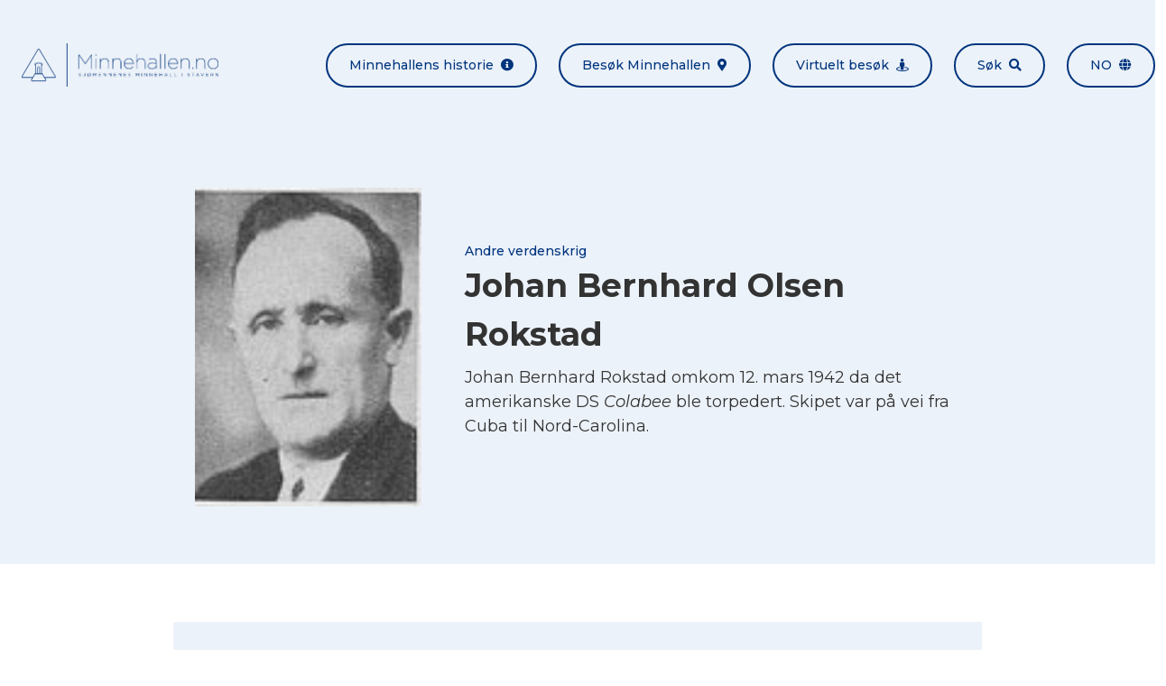

--- FILE ---
content_type: text/html; charset=UTF-8
request_url: https://minnehallen.no/personer/johan-bernhard-rokstad/
body_size: 7382
content:

<!doctype html>
<html lang="nb-NO">
<head>

            <meta charset="UTF-8">
        <meta name="viewport" content="width=device-width, initial-scale=1, shrink-to-fit=no">
        <meta http-equiv="x-ua-compatible" content="ie=edge">
        <meta name='robots' content='index, follow, max-image-preview:large, max-snippet:-1, max-video-preview:-1' />
<link rel="alternate" hreflang="en" href="https://minnehallen.no/personer/johan-bernhard-rokstad/?lang=en" />
<link rel="alternate" hreflang="no" href="https://minnehallen.no/personer/johan-bernhard-rokstad/" />
<link rel="alternate" hreflang="x-default" href="https://minnehallen.no/personer/johan-bernhard-rokstad/" />

	<!-- This site is optimized with the Yoast SEO plugin v26.8 - https://yoast.com/product/yoast-seo-wordpress/ -->
	<title>Johan Bernhard Olsen Rokstad - Minnehallen</title>
	<link rel="canonical" href="https://minnehallen.no/personer/johan-bernhard-rokstad/" />
	<meta property="og:locale" content="nb_NO" />
	<meta property="og:type" content="article" />
	<meta property="og:title" content="Johan Bernhard Olsen Rokstad - Minnehallen" />
	<meta property="og:url" content="https://minnehallen.no/personer/johan-bernhard-rokstad/" />
	<meta property="og:site_name" content="Minnehallen" />
	<meta property="article:modified_time" content="2022-02-03T10:19:49+00:00" />
	<meta property="og:image" content="https://minnehallen.no/wp-content/uploads/2020/03/2012-03-07_180100.jpg" />
	<meta property="og:image:width" content="93" />
	<meta property="og:image:height" content="131" />
	<meta property="og:image:type" content="image/jpeg" />
	<meta name="twitter:card" content="summary_large_image" />
	<script type="application/ld+json" class="yoast-schema-graph">{"@context":"https://schema.org","@graph":[{"@type":"WebPage","@id":"https://minnehallen.no/personer/johan-bernhard-rokstad/","url":"https://minnehallen.no/personer/johan-bernhard-rokstad/","name":"Johan Bernhard Olsen Rokstad - Minnehallen","isPartOf":{"@id":"https://minnehallen.no/?lang=en/#website"},"primaryImageOfPage":{"@id":"https://minnehallen.no/personer/johan-bernhard-rokstad/#primaryimage"},"image":{"@id":"https://minnehallen.no/personer/johan-bernhard-rokstad/#primaryimage"},"thumbnailUrl":"https://minnehallen.no/wp-content/uploads/2020/03/2012-03-07_180100.jpg","datePublished":"2020-03-31T06:43:34+00:00","dateModified":"2022-02-03T10:19:49+00:00","breadcrumb":{"@id":"https://minnehallen.no/personer/johan-bernhard-rokstad/#breadcrumb"},"inLanguage":"nb-NO","potentialAction":[{"@type":"ReadAction","target":["https://minnehallen.no/personer/johan-bernhard-rokstad/"]}]},{"@type":"ImageObject","inLanguage":"nb-NO","@id":"https://minnehallen.no/personer/johan-bernhard-rokstad/#primaryimage","url":"https://minnehallen.no/wp-content/uploads/2020/03/2012-03-07_180100.jpg","contentUrl":"https://minnehallen.no/wp-content/uploads/2020/03/2012-03-07_180100.jpg","width":93,"height":131},{"@type":"BreadcrumbList","@id":"https://minnehallen.no/personer/johan-bernhard-rokstad/#breadcrumb","itemListElement":[{"@type":"ListItem","position":1,"name":"Hjem","item":"https://minnehallen.no/"},{"@type":"ListItem","position":2,"name":"Johan Bernhard Olsen Rokstad"}]},{"@type":"WebSite","@id":"https://minnehallen.no/?lang=en/#website","url":"https://minnehallen.no/?lang=en/","name":"Minnehallen","description":"Her minnes mer enn 8000 omkomne sjøfolk fra første og andre verdenskrig","publisher":{"@id":"https://minnehallen.no/?lang=en/#organization"},"potentialAction":[{"@type":"SearchAction","target":{"@type":"EntryPoint","urlTemplate":"https://minnehallen.no/?lang=en/?s={search_term_string}"},"query-input":{"@type":"PropertyValueSpecification","valueRequired":true,"valueName":"search_term_string"}}],"inLanguage":"nb-NO"},{"@type":"Organization","@id":"https://minnehallen.no/?lang=en/#organization","name":"Minnehallen","url":"https://minnehallen.no/?lang=en/","logo":{"@type":"ImageObject","inLanguage":"nb-NO","@id":"https://minnehallen.no/?lang=en/#/schema/logo/image/","url":"https://minnehallen.no/wp-content/uploads/2020/05/minnehallen-logo-dark.png","contentUrl":"https://minnehallen.no/wp-content/uploads/2020/05/minnehallen-logo-dark.png","width":454,"height":100,"caption":"Minnehallen"},"image":{"@id":"https://minnehallen.no/?lang=en/#/schema/logo/image/"}}]}</script>
	<!-- / Yoast SEO plugin. -->


<link rel='dns-prefetch' href='//cdnjs.cloudflare.com' />
<link rel="alternate" title="oEmbed (JSON)" type="application/json+oembed" href="https://minnehallen.no/wp-json/oembed/1.0/embed?url=https%3A%2F%2Fminnehallen.no%2Fpersoner%2Fjohan-bernhard-rokstad%2F" />
<link rel="alternate" title="oEmbed (XML)" type="text/xml+oembed" href="https://minnehallen.no/wp-json/oembed/1.0/embed?url=https%3A%2F%2Fminnehallen.no%2Fpersoner%2Fjohan-bernhard-rokstad%2F&#038;format=xml" />
<style id='wp-img-auto-sizes-contain-inline-css'>
img:is([sizes=auto i],[sizes^="auto," i]){contain-intrinsic-size:3000px 1500px}
/*# sourceURL=wp-img-auto-sizes-contain-inline-css */
</style>
<link rel='stylesheet' id='wp-block-library-css' href='https://minnehallen.no/wp-includes/css/dist/block-library/style.min.css?ver=6.9' media='all' />
<style id='global-styles-inline-css'>
:root{--wp--preset--aspect-ratio--square: 1;--wp--preset--aspect-ratio--4-3: 4/3;--wp--preset--aspect-ratio--3-4: 3/4;--wp--preset--aspect-ratio--3-2: 3/2;--wp--preset--aspect-ratio--2-3: 2/3;--wp--preset--aspect-ratio--16-9: 16/9;--wp--preset--aspect-ratio--9-16: 9/16;--wp--preset--color--black: #000000;--wp--preset--color--cyan-bluish-gray: #abb8c3;--wp--preset--color--white: #ffffff;--wp--preset--color--pale-pink: #f78da7;--wp--preset--color--vivid-red: #cf2e2e;--wp--preset--color--luminous-vivid-orange: #ff6900;--wp--preset--color--luminous-vivid-amber: #fcb900;--wp--preset--color--light-green-cyan: #7bdcb5;--wp--preset--color--vivid-green-cyan: #00d084;--wp--preset--color--pale-cyan-blue: #8ed1fc;--wp--preset--color--vivid-cyan-blue: #0693e3;--wp--preset--color--vivid-purple: #9b51e0;--wp--preset--gradient--vivid-cyan-blue-to-vivid-purple: linear-gradient(135deg,rgb(6,147,227) 0%,rgb(155,81,224) 100%);--wp--preset--gradient--light-green-cyan-to-vivid-green-cyan: linear-gradient(135deg,rgb(122,220,180) 0%,rgb(0,208,130) 100%);--wp--preset--gradient--luminous-vivid-amber-to-luminous-vivid-orange: linear-gradient(135deg,rgb(252,185,0) 0%,rgb(255,105,0) 100%);--wp--preset--gradient--luminous-vivid-orange-to-vivid-red: linear-gradient(135deg,rgb(255,105,0) 0%,rgb(207,46,46) 100%);--wp--preset--gradient--very-light-gray-to-cyan-bluish-gray: linear-gradient(135deg,rgb(238,238,238) 0%,rgb(169,184,195) 100%);--wp--preset--gradient--cool-to-warm-spectrum: linear-gradient(135deg,rgb(74,234,220) 0%,rgb(151,120,209) 20%,rgb(207,42,186) 40%,rgb(238,44,130) 60%,rgb(251,105,98) 80%,rgb(254,248,76) 100%);--wp--preset--gradient--blush-light-purple: linear-gradient(135deg,rgb(255,206,236) 0%,rgb(152,150,240) 100%);--wp--preset--gradient--blush-bordeaux: linear-gradient(135deg,rgb(254,205,165) 0%,rgb(254,45,45) 50%,rgb(107,0,62) 100%);--wp--preset--gradient--luminous-dusk: linear-gradient(135deg,rgb(255,203,112) 0%,rgb(199,81,192) 50%,rgb(65,88,208) 100%);--wp--preset--gradient--pale-ocean: linear-gradient(135deg,rgb(255,245,203) 0%,rgb(182,227,212) 50%,rgb(51,167,181) 100%);--wp--preset--gradient--electric-grass: linear-gradient(135deg,rgb(202,248,128) 0%,rgb(113,206,126) 100%);--wp--preset--gradient--midnight: linear-gradient(135deg,rgb(2,3,129) 0%,rgb(40,116,252) 100%);--wp--preset--font-size--small: 13px;--wp--preset--font-size--medium: 20px;--wp--preset--font-size--large: 36px;--wp--preset--font-size--x-large: 42px;--wp--preset--spacing--20: 0.44rem;--wp--preset--spacing--30: 0.67rem;--wp--preset--spacing--40: 1rem;--wp--preset--spacing--50: 1.5rem;--wp--preset--spacing--60: 2.25rem;--wp--preset--spacing--70: 3.38rem;--wp--preset--spacing--80: 5.06rem;--wp--preset--shadow--natural: 6px 6px 9px rgba(0, 0, 0, 0.2);--wp--preset--shadow--deep: 12px 12px 50px rgba(0, 0, 0, 0.4);--wp--preset--shadow--sharp: 6px 6px 0px rgba(0, 0, 0, 0.2);--wp--preset--shadow--outlined: 6px 6px 0px -3px rgb(255, 255, 255), 6px 6px rgb(0, 0, 0);--wp--preset--shadow--crisp: 6px 6px 0px rgb(0, 0, 0);}:where(.is-layout-flex){gap: 0.5em;}:where(.is-layout-grid){gap: 0.5em;}body .is-layout-flex{display: flex;}.is-layout-flex{flex-wrap: wrap;align-items: center;}.is-layout-flex > :is(*, div){margin: 0;}body .is-layout-grid{display: grid;}.is-layout-grid > :is(*, div){margin: 0;}:where(.wp-block-columns.is-layout-flex){gap: 2em;}:where(.wp-block-columns.is-layout-grid){gap: 2em;}:where(.wp-block-post-template.is-layout-flex){gap: 1.25em;}:where(.wp-block-post-template.is-layout-grid){gap: 1.25em;}.has-black-color{color: var(--wp--preset--color--black) !important;}.has-cyan-bluish-gray-color{color: var(--wp--preset--color--cyan-bluish-gray) !important;}.has-white-color{color: var(--wp--preset--color--white) !important;}.has-pale-pink-color{color: var(--wp--preset--color--pale-pink) !important;}.has-vivid-red-color{color: var(--wp--preset--color--vivid-red) !important;}.has-luminous-vivid-orange-color{color: var(--wp--preset--color--luminous-vivid-orange) !important;}.has-luminous-vivid-amber-color{color: var(--wp--preset--color--luminous-vivid-amber) !important;}.has-light-green-cyan-color{color: var(--wp--preset--color--light-green-cyan) !important;}.has-vivid-green-cyan-color{color: var(--wp--preset--color--vivid-green-cyan) !important;}.has-pale-cyan-blue-color{color: var(--wp--preset--color--pale-cyan-blue) !important;}.has-vivid-cyan-blue-color{color: var(--wp--preset--color--vivid-cyan-blue) !important;}.has-vivid-purple-color{color: var(--wp--preset--color--vivid-purple) !important;}.has-black-background-color{background-color: var(--wp--preset--color--black) !important;}.has-cyan-bluish-gray-background-color{background-color: var(--wp--preset--color--cyan-bluish-gray) !important;}.has-white-background-color{background-color: var(--wp--preset--color--white) !important;}.has-pale-pink-background-color{background-color: var(--wp--preset--color--pale-pink) !important;}.has-vivid-red-background-color{background-color: var(--wp--preset--color--vivid-red) !important;}.has-luminous-vivid-orange-background-color{background-color: var(--wp--preset--color--luminous-vivid-orange) !important;}.has-luminous-vivid-amber-background-color{background-color: var(--wp--preset--color--luminous-vivid-amber) !important;}.has-light-green-cyan-background-color{background-color: var(--wp--preset--color--light-green-cyan) !important;}.has-vivid-green-cyan-background-color{background-color: var(--wp--preset--color--vivid-green-cyan) !important;}.has-pale-cyan-blue-background-color{background-color: var(--wp--preset--color--pale-cyan-blue) !important;}.has-vivid-cyan-blue-background-color{background-color: var(--wp--preset--color--vivid-cyan-blue) !important;}.has-vivid-purple-background-color{background-color: var(--wp--preset--color--vivid-purple) !important;}.has-black-border-color{border-color: var(--wp--preset--color--black) !important;}.has-cyan-bluish-gray-border-color{border-color: var(--wp--preset--color--cyan-bluish-gray) !important;}.has-white-border-color{border-color: var(--wp--preset--color--white) !important;}.has-pale-pink-border-color{border-color: var(--wp--preset--color--pale-pink) !important;}.has-vivid-red-border-color{border-color: var(--wp--preset--color--vivid-red) !important;}.has-luminous-vivid-orange-border-color{border-color: var(--wp--preset--color--luminous-vivid-orange) !important;}.has-luminous-vivid-amber-border-color{border-color: var(--wp--preset--color--luminous-vivid-amber) !important;}.has-light-green-cyan-border-color{border-color: var(--wp--preset--color--light-green-cyan) !important;}.has-vivid-green-cyan-border-color{border-color: var(--wp--preset--color--vivid-green-cyan) !important;}.has-pale-cyan-blue-border-color{border-color: var(--wp--preset--color--pale-cyan-blue) !important;}.has-vivid-cyan-blue-border-color{border-color: var(--wp--preset--color--vivid-cyan-blue) !important;}.has-vivid-purple-border-color{border-color: var(--wp--preset--color--vivid-purple) !important;}.has-vivid-cyan-blue-to-vivid-purple-gradient-background{background: var(--wp--preset--gradient--vivid-cyan-blue-to-vivid-purple) !important;}.has-light-green-cyan-to-vivid-green-cyan-gradient-background{background: var(--wp--preset--gradient--light-green-cyan-to-vivid-green-cyan) !important;}.has-luminous-vivid-amber-to-luminous-vivid-orange-gradient-background{background: var(--wp--preset--gradient--luminous-vivid-amber-to-luminous-vivid-orange) !important;}.has-luminous-vivid-orange-to-vivid-red-gradient-background{background: var(--wp--preset--gradient--luminous-vivid-orange-to-vivid-red) !important;}.has-very-light-gray-to-cyan-bluish-gray-gradient-background{background: var(--wp--preset--gradient--very-light-gray-to-cyan-bluish-gray) !important;}.has-cool-to-warm-spectrum-gradient-background{background: var(--wp--preset--gradient--cool-to-warm-spectrum) !important;}.has-blush-light-purple-gradient-background{background: var(--wp--preset--gradient--blush-light-purple) !important;}.has-blush-bordeaux-gradient-background{background: var(--wp--preset--gradient--blush-bordeaux) !important;}.has-luminous-dusk-gradient-background{background: var(--wp--preset--gradient--luminous-dusk) !important;}.has-pale-ocean-gradient-background{background: var(--wp--preset--gradient--pale-ocean) !important;}.has-electric-grass-gradient-background{background: var(--wp--preset--gradient--electric-grass) !important;}.has-midnight-gradient-background{background: var(--wp--preset--gradient--midnight) !important;}.has-small-font-size{font-size: var(--wp--preset--font-size--small) !important;}.has-medium-font-size{font-size: var(--wp--preset--font-size--medium) !important;}.has-large-font-size{font-size: var(--wp--preset--font-size--large) !important;}.has-x-large-font-size{font-size: var(--wp--preset--font-size--x-large) !important;}
/*# sourceURL=global-styles-inline-css */
</style>

<style id='classic-theme-styles-inline-css'>
/*! This file is auto-generated */
.wp-block-button__link{color:#fff;background-color:#32373c;border-radius:9999px;box-shadow:none;text-decoration:none;padding:calc(.667em + 2px) calc(1.333em + 2px);font-size:1.125em}.wp-block-file__button{background:#32373c;color:#fff;text-decoration:none}
/*# sourceURL=/wp-includes/css/classic-themes.min.css */
</style>
<link rel='stylesheet' id='font-awesome-css' href='https://cdnjs.cloudflare.com/ajax/libs/font-awesome/5.13.0/css/all.min.css?ver=6.9' media='all' />
<link rel='stylesheet' id='lightbox2-css' href='https://cdnjs.cloudflare.com/ajax/libs/lightbox2/2.11.3/css/lightbox.min.css?ver=6.9' media='all' />
<link rel='stylesheet' id='minnehallen-css' href='https://minnehallen.no/wp-content/themes/minnehallen/assets/css/minnehallen.css?ver=1.0.1' media='all' />
<script src="https://minnehallen.no/wp-includes/js/jquery/jquery.min.js?ver=3.7.1" id="jquery-core-js"></script>
<script src="https://minnehallen.no/wp-includes/js/jquery/jquery-migrate.min.js?ver=3.4.1" id="jquery-migrate-js"></script>
<script src="https://cdnjs.cloudflare.com/ajax/libs/lightbox2/2.11.3/js/lightbox.min.js?ver=2.11.3" id="lightbox2-js"></script>
<script src="https://cdnjs.cloudflare.com/ajax/libs/smooth-scroll/16.1.0/smooth-scroll.min.js?ver=16.1.0" id="smooth-scroll-js"></script>
<script src="https://cdnjs.cloudflare.com/ajax/libs/jquery.matchHeight/0.7.2/jquery.matchHeight-min.js?ver=0.7.2" id="match-height-js"></script>
<script src="https://cdnjs.cloudflare.com/ajax/libs/jquery.devbridge-autocomplete/1.4.10/jquery.autocomplete.min.js?ver=1.4.10" id="jquery-autocomplete-js"></script>
<script src="https://cdnjs.cloudflare.com/ajax/libs/Readmore.js/2.2.1/readmore.min.js?ver=2.2.1" id="readmore-js"></script>
<script src="https://minnehallen.no/wp-content/themes/minnehallen/assets/js/minnehallen-gallery.js?ver=1.0.1" id="minnehallen-gallery-js"></script>
<script src="https://minnehallen.no/wp-content/themes/mcwpf/assets/js/mcwpf.js?ver=1.0.0" id="mcwpf-js"></script>
<script src="https://minnehallen.no/wp-content/themes/minnehallen/assets/js/minnehallen.js?ver=1.0.1" id="minnehallen-js"></script>
<script src="https://minnehallen.no/wp-content/themes/minnehallen/assets/js/three.min.js?ver=1.0.1" id="three-js"></script>
<script src="https://minnehallen.no/wp-content/themes/minnehallen/assets/js/panolens.min.js?ver=1.0.1" id="panolens-js"></script>
<link rel="https://api.w.org/" href="https://minnehallen.no/wp-json/" /><link rel="alternate" title="JSON" type="application/json" href="https://minnehallen.no/wp-json/wp/v2/personnel/6251" /><link rel="EditURI" type="application/rsd+xml" title="RSD" href="https://minnehallen.no/xmlrpc.php?rsd" />
<meta name="generator" content="WordPress 6.9" />
<link rel='shortlink' href='https://minnehallen.no/?p=6251' />
<meta name="generator" content="WPML ver:4.8.6 stt:1,38;" />
<meta name="cdp-version" content="1.5.0" /><!-- start Simple Custom CSS and JS -->
<script>


</script>
<!-- end Simple Custom CSS and JS -->
<!-- start Simple Custom CSS and JS -->
<style>
/* Add your CSS code here.

For example:
.example {
    color: red;
}

For brushing up on your CSS knowledge, check out http://www.w3schools.com/css/css_syntax.asp

End of comment */ 

div#widget-minnehallen-info-2 {
    display: none;
}

.page-id-9601 .flex.flex-col.lg\:flex-row.lg\:items-center.py-6.lg\:-mx-6:nth-of-type(4) .w-full:first-of-type {
    display: none;
}

.page-id-9601 .flex.flex-col.lg\:flex-row.lg\:items-center.py-6.lg\:-mx-6:nth-of-type(4) .w-full:last-of-type {
    width: 100%;
}</style>
<!-- end Simple Custom CSS and JS -->
<!-- Stream WordPress user activity plugin v4.1.1 -->
<link rel="icon" href="https://minnehallen.no/wp-content/uploads/2020/05/cropped-minnehallen-gra-v2-32x32.png" sizes="32x32" />
<link rel="icon" href="https://minnehallen.no/wp-content/uploads/2020/05/cropped-minnehallen-gra-v2-192x192.png" sizes="192x192" />
<link rel="apple-touch-icon" href="https://minnehallen.no/wp-content/uploads/2020/05/cropped-minnehallen-gra-v2-180x180.png" />
<meta name="msapplication-TileImage" content="https://minnehallen.no/wp-content/uploads/2020/05/cropped-minnehallen-gra-v2-270x270.png" />
		<style id="wp-custom-css">
			@media only screen and (max-width: 1400px) {
div#banner .bg-cover {
    background-position-x: center!important;
    background-position-y: top!important;
  }
}

		</style>
		<style id="kirki-inline-styles"></style>
        <!-- Global site tag (gtag.js) - Google Analytics -->
<script async src="https://www.googletagmanager.com/gtag/js?id=UA-170810004-1"></script>
<script>
  window.dataLayer = window.dataLayer || [];
  function gtag(){dataLayer.push(arguments);}
  gtag('js', new Date());

  gtag('config', 'UA-170810004-1', { 'anonymize_ip': true });
</script>


        

</head>
<body class="font-montserrat font-normal text-gray-base wp-singular personnel-template-default single single-personnel postid-6251 wp-theme-mcwpf wp-child-theme-minnehallen mike-test-current-{6251} mike-test-norwagian-{6251}" itemscope="itemscope" itemtype="https://schema.org/WebPage">

        
    <div id="site" class="relative">

        
            <header id="header" class="mcwpf-header bg-gray lg:py-6">    
    <div class="container mx-auto flex flex-col lg:flex-row lg:items-center lg:justify-between">
        <div class="flex justify-between items-center px-6 py-6">        
            

<a class="mcwpf-brand" href="https://minnehallen.no">
            <img class="mcwpf-brand-image inline-block h-10 lg:h-12" src="https://minnehallen.no/wp-content/uploads/2020/05/minnehallen-bla-v2.png" alt="Minnehallen">
    </a>            
    
<button class="inline-block lg:hidden px-6 py-3 rounded-full text-xs lg:text-xs focus:outline-none bg-primary text-white"
    type="button" 
    data-toggle="class" 
    data-toggle-class="hidden" 
    data-toggle-target="#header-menu">
    Meny<span class="fas fa-grip-lines ml-2"></span>
</button>        </div>
        <ul id="header-menu" class="mcwpf-menu hidden lg:flex flex-col lg:flex-row -mx-3">
    
            <li class="mcwpf-menu-item px-3">
    
    



<a class="flex items-center lg:rounded-full px-6 py-3 font-medium bg-primary lg:bg-transparent lg:border-2 text-white text-sm no-underline lg:border-primary lg:text-primary lg:hover:bg-primary lg:hover:text-white" href="https://minnehallen.no/om-minnehallen/" title="Minnehallens historie">
    Minnehallens historie<span class="fas fa-info-circle text-sm ml-auto lg:ml-2"></span>
</a>
</li>            <li class="mcwpf-menu-item px-3">
    
    



<a class="flex items-center lg:rounded-full px-6 py-3 font-medium bg-primary lg:bg-transparent lg:border-2 text-white text-sm no-underline lg:border-primary lg:text-primary lg:hover:bg-primary lg:hover:text-white" href="https://minnehallen.no/besok-minnehallen/" title="Besøk Minnehallen">
    Besøk Minnehallen<span class="fas fa-map-marker-alt text-sm ml-auto lg:ml-2"></span>
</a>
</li>            <li class="mcwpf-menu-item px-3">
    
    



<a class="flex items-center lg:rounded-full px-6 py-3 font-medium bg-primary lg:bg-transparent lg:border-2 text-white text-sm no-underline lg:border-primary lg:text-primary lg:hover:bg-primary lg:hover:text-white" href="https://minnehallen.no/virtuelt-besok-i-minnehallen/" title="Virtuelt besøk">
    Virtuelt besøk<span class="fas fa-street-view text-sm ml-auto lg:ml-2"></span>
</a>
</li>            <li class="mcwpf-menu-item px-3">
    
    



<a class="flex items-center lg:rounded-full px-6 py-3 font-medium bg-primary lg:bg-transparent lg:border-2 text-white text-sm no-underline lg:border-primary lg:text-primary lg:hover:bg-primary lg:hover:text-white" href="https://minnehallen.no/sok-i-minnehallen/" title="Søk">
    Søk<span class="fas fa-search text-sm ml-auto lg:ml-2"></span>
</a>
</li>        
                                    <li class="mcwpf-menu-item px-3 uppercase">
                
    


    
<a class="flex items-center lg:rounded-full px-6 py-3 font-medium bg-primary lg:bg-transparent lg:border-2 text-white text-sm no-underline lg:border-primary lg:text-primary lg:hover:bg-primary lg:hover:text-white" href="#" title="no" data-toggle="class" data-toggle-class="modal-hidden" data-toggle-target="#language-modal">
    no<span class="fas fa-globe text-sm ml-auto lg:ml-2"></span>
</a>
            </li>
                
</ul>    </div>
</header>
            <div id="content">
                    <article id="post-6251" class="post-6251 personnel type-personnel status-publish has-post-thumbnail hentry">
        
    



<header class="mcwpf-header bg-gray py-16">
    <div class="container mx-auto px-6 max-w-4xl">
        <div class="flex flex-wrap lg:items-center -mx-6 -my-3">
                            <div class="w-full lg:w-1/3 px-6 py-3">
                    <a href="https://minnehallen.no/wp-content/uploads/2020/03/2012-03-07_180100-999x0-c-default.jpg" data-lightbox="image-1" data-title="">
                        <img src="https://minnehallen.no/wp-content/uploads/2020/03/2012-03-07_180100-999x0-c-default.jpg" alt="Johan Bernhard Olsen Rokstad">
                    </a>
                </div>
                        <div class="w-full lg:w-2/3 px-6 py-3">
                <h1 class="mcwpf-post-title text-2xl lg:text-4xl mb-2">
                    <span class="block font-medium text-primary text-sm">Andre verdenskrig</span>Johan Bernhard Olsen Rokstad
                </h1>
                <div class="text-lg leading-normal overflow-hidden readmore" 
                    data-readmore-more-label="Les mer"
                    data-readmore-less-label="Vis mindre">
                    <p>Johan Bernhard Rokstad omkom 12. mars 1942 da det amerikanske DS <em>Colabee</em> ble torpedert. Skipet var på vei fra Cuba til Nord-Carolina.</p>
<h1 id="firstHeading" class="firstHeading" lang="nb"></h1>

                </div>
            </div>
        </div>
    </div>
</header>        <div class="py-16">
    <div class="container mx-auto bg-gray px-6 py-12 max-w-4xl">
        <ul class="flex flex-wrap -mx-6 -my-6">
            
<li class="w-full lg:w-1/3 px-6 py-6">
    <h5 class="mb-1 uppercase">Født</h5>
    <p class="flex items-center text-lg">
                            <span>20.10.1883</span>

            </p>
</li>            
<li class="w-full lg:w-1/3 px-6 py-6">
    <h5 class="mb-1 uppercase">DØD / Forlist</h5>
    <p class="flex items-center text-lg">
                            <span>12.03.1942</span>

            </p>
</li>            
<li class="w-full lg:w-1/3 px-6 py-6">
    <h5 class="mb-1 uppercase">Nasjonalitet</h5>
    <p class="flex items-center text-lg">
                                <img class="block mr-2" src="https://minnehallen.no/wp-content/uploads/2020/03/Norge-0x18-c-default.jpg" alt="Flagg">
        <span>Norge</span>

            </p>
</li>            
<li class="w-full lg:w-1/3 px-6 py-6">
    <h5 class="mb-1 uppercase">Hjemsted</h5>
    <p class="flex items-center text-lg">
                            <span>Haugesund</span>

            </p>
</li>    
            
<li class="w-full lg:w-1/3 px-6 py-6">
    <h5 class="mb-1 uppercase">Siste skip</h5>
    <p class="flex items-center text-lg">
                    <a href="https://minnehallen.no/skip/ds-colabee/">        <span>SS Colabee</span>
</a>
            </p>
</li>            
<li class="w-full lg:w-1/3 px-6 py-6">
    <h5 class="mb-1 uppercase">Stilling</h5>
    <p class="flex items-center text-lg">
                            <span>Styrmann</span>

            </p>
</li>        </ul>
    </div>
    <div class="container mx-auto px-6 py-12 max-w-4xl">
        <ul class="flex flex-col md:flex-row md:justify-center -m-2">
            <li class="p-2">
                
    
    
<a class="inline-flex items-center border-2 border-primary rounded-full px-6 py-3 no-underline font-medium text-xs lg:text-sm w-full md:w-auto text-center justify-center text-xs lg:text-sm bg-primary text-white hover:bg-primary-accent hover:text-white"
    href="https://minnehallen.no?diploma=6251"
    title="Last ned minnediplom"
    target="_blank">
    <span>Last ned minnediplom</span>
            <span class="fas fa-medal ml-2"></span>
    </a>            </li>
                            <li class="p-2">
                    
    
    
<a class="inline-flex items-center border-2 border-primary rounded-full px-6 py-3 no-underline font-medium text-xs lg:text-sm w-full md:w-auto text-center justify-center text-xs lg:text-sm text-primary hover:bg-primary hover:text-white"
    href="https://www.krigsseilerregisteret.no/no/sjofolk/941480/"
    title="Les mer på Krigsseilerregisteret.no"
    target="_blank">
    <span>Les mer på Krigsseilerregisteret.no</span>
            <span class="fas fa-chevron-right ml-2"></span>
    </a>                </li>
                    </ul>
    </div>
</div>    </article>
            </div>

            <footer id="footer" role="contentinfo" class="mcwpf-footer bg-primary text-white">
            <div class="container mx-auto px-6 py-8 text-sm text-center">
            <img class="inline-block h-12 lg:h-20" src="https://minnehallen.no/wp-content/uploads/2020/05/minnehallen-hvit-v2.png" alt="Minnehallen">
        </div>
        <div class="container mx-auto px-6 py-8 flex flex-wrap -m-3">
        <div class="w-full lg:w-1/3 p-3"><div id="widget-minnehallen-info-2" class="widget_minnehallen-info">

    
        <ul class="-my-2">
        <li class="py-2">
            <span class="fas fa-map-marker-alt mr-2"></span>
            <a href="" target="_self">
                
            </a>
        </li>
        <li class="py-2">
            <span class="fas fa-envelope mr-2"></span>
            <a href="" target="_self">
                
            </a>
        </li>
        <li class="py-2"><span class="far fa-calendar-alt mr-2"></span></li>
    </ul>

</div><div id="widget-minnehallen-info-3" class="widget_minnehallen-info">

            <h4>
            Minnesmerket
        </h4>
    
        <ul class="-my-2">
        <li class="py-2">
            <span class="fas fa-map-marker-alt mr-2"></span>
            <a href="https://www.google.com/maps/dir//Kakenveien,+3290+Stavern/@58.9919802,10.0308694,17z/data=!4m17!1m7!3m6!1s0x4646e954a8092195:0xc6e8fc5addf5ab73!2sKakenveien,+3290+Stavern!3b1!8m2!3d58.9919802!4d10.0330581!4m8!1m0!1m5!1m1!1s0x4646e954a8092195:0xc6e8fc5addf5ab73!2m2!1d10.0330581!2d58.9919802!3e3" target="_blank">
                Kakenveien, 3290 Stavern
            </a>
        </li>
        <li class="py-2">
            <span class="fas fa-envelope mr-2"></span>
            <a href="mailto:post@dnas.no" target="_self">
                post@dnas.no
            </a>
        </li>
        <li class="py-2"><span class="far fa-calendar-alt mr-2"></span>15. mai til 31. august, kl. 11.00–17.30. </li>
    </ul>

</div></div>
        <div class="w-full lg:w-1/3 p-3"><div id="widget-text-2" class="widget_text"><h4>Nettsiden</h4>			<div class="textwidget"><p>Minnehallen.no er driftet og vedlikeholdt av Norsk senter for krigsseilerhistorie ved ARKIVET freds- og menneskerettighetssenter.</p>
<p><a href="https://arkivet.no/" target="_blank" rel="noopener">Besøk Arkivet.no</a></p>
<p><a href="mailto:minnehallen@arkivet.no">minnehallen@arkivet.no</a></p>
</div>
		</div></div>
        <div class="w-full lg:w-1/3 p-3"><div id="widget-minnehallen-accordion-2" class="widget_minnehallen-accordion">

            <h4>
            Andre nyttige nettsteder
        </h4>
    
        <div class="accordion">
                    <div class="accordion-item lg:first:-mt-3">
                <h5 class="accordion-title flex items-center font-normal text-base justify-between py-3 lg:px-3 m-0 cursor-pointer">
                    <span class="underline">Krigsseilerregisteret.no</span>
                    <span class="fas fa-chevron-right"></span>
                </h5>
                <div class="accordion-content bg-primary-accent p-3" style="display:none">
                    <p>Informasjon om alle norske sjøfolk og skip som seilte under andre verdenskrig, inkl. marinen og utenlandske sjøfolk.</p>
<p><a href="https://www.krigsseilerregisteret.no" target="_blank" rel="noopener">Besøk Krigsseilerregisteret.no</a></p>

                </div>
            </div>
                    <div class="accordion-item lg:first:-mt-3">
                <h5 class="accordion-title flex items-center font-normal text-base justify-between py-3 lg:px-3 m-0 cursor-pointer">
                    <span class="underline">Warsailors.com</span>
                    <span class="fas fa-chevron-right"></span>
                </h5>
                <div class="accordion-content bg-primary-accent p-3" style="display:none">
                    <p>En omfattende nettside som er særlig rik på informasjon om norske skip som seilte under andre verdenskrig.</p>
<p><a href="http://www.Warsailors.com" target="_blank" rel="noopener">Besøk Warsailors.com</a></p>

                </div>
            </div>
                    <div class="accordion-item lg:first:-mt-3">
                <h5 class="accordion-title flex items-center font-normal text-base justify-between py-3 lg:px-3 m-0 cursor-pointer">
                    <span class="underline">VG Våre falne</span>
                    <span class="fas fa-chevron-right"></span>
                </h5>
                <div class="accordion-content bg-primary-accent p-3" style="display:none">
                    <p>Hovedsakelig basert på verket «Våre falne» er norske omkomne fra andre verdenskrig minnet her.</p>
<p><a href="http://www.vg.no/spesial/2015/vaare_falne" target="_blank" rel="noopener">Besøk VG Våre falne</a></p>

                </div>
            </div>
                    <div class="accordion-item lg:first:-mt-3">
                <h5 class="accordion-title flex items-center font-normal text-base justify-between py-3 lg:px-3 m-0 cursor-pointer">
                    <span class="underline">Commonwealth War Graves Commission</span>
                    <span class="fas fa-chevron-right"></span>
                </h5>
                <div class="accordion-content bg-primary-accent p-3" style="display:none">
                    <p>Dokumenterer omkomne fra Det britiske samvelde i begge verdenskrigene, inkludert de som tjenestegjorde i den norske handelsflåten.</p>
<p><a href="http://www.Cwgc.org" target="_blank" rel="noopener">Besøk Cwgc.org</a></p>

                </div>
            </div>
                    <div class="accordion-item lg:first:-mt-3">
                <h5 class="accordion-title flex items-center font-normal text-base justify-between py-3 lg:px-3 m-0 cursor-pointer">
                    <span class="underline">Uboat.net </span>
                    <span class="fas fa-chevron-right"></span>
                </h5>
                <div class="accordion-content bg-primary-accent p-3" style="display:none">
                    <p>Med utgangspunkt i senkninger gjort av ubåter i begge verdenskrigene, er det særlig mye informasjon om ubåtene og deres mannskap.</p>
<p><a href="http://www.Uboat.net" target="_blank" rel="noopener">Besøk Uboat.net</a></p>

                </div>
            </div>
            </div>

</div></div>
    </div>
    <div class="container mx-auto px-6 py-8 text-sm text-center">
        
<span class="">© 2026 Minnehallen.no</span>
   
                    | <a class="underline" href="https://minnehallen.no/bilderettigheter/" target="_self">Bilderettigheter</a>
                    | <a class="underline" href="https://minnehallen.no/personvern/" target="_self">Personvern</a>
                    | <a class="underline" href="https://fjellvann.no" target="_self">Nettside av Fjellvann</a>
            </div>
</footer>

    <div id="language-modal" class="modal modal-hidden">
        <div class="modal-dialog">
            <header class="modal-header">
                <h5 class="text-base m-0">Velg språk</h5>
                <a class="hover:text-primary" href="#" data-toggle="class" data-toggle-class="modal-hidden" data-toggle-target="#language-modal">
                    <span class="fas fa-times"></span>
                </a>
            </header>
            <div class="modal-body">
                <ul>
                                            <li>
                            <a class="flex items-center px-6 py-4 border-t-2 border-gray-accent font-medium no-underline hover:bg-primary hover:text-white" 
                                href="https://minnehallen.no/personer/johan-bernhard-rokstad/?lang=en">
                                <img class="inline-block mr-2" src="https://minnehallen.no/wp-content/plugins/sitepress-multilingual-cms/res/flags/en.png" alt="English">
                                <span>English</span>
                            </a>
                        </li>
                                            <li>
                            <a class="flex items-center px-6 py-4 border-t-2 border-gray-accent font-medium no-underline hover:bg-primary hover:text-white" 
                                href="https://minnehallen.no/personer/johan-bernhard-rokstad/">
                                <img class="inline-block mr-2" src="https://minnehallen.no/wp-content/plugins/sitepress-multilingual-cms/res/flags/no.png" alt="Norsk bokmål">
                                <span>Norsk bokmål</span>
                            </a>
                        </li>
                                    </ul>
            </div>
        </div>
    </div>

        
    </div>

            <script type="speculationrules">
{"prefetch":[{"source":"document","where":{"and":[{"href_matches":"/*"},{"not":{"href_matches":["/wp-*.php","/wp-admin/*","/wp-content/uploads/*","/wp-content/*","/wp-content/plugins/*","/wp-content/themes/minnehallen/*","/wp-content/themes/mcwpf/*","/*\\?(.+)"]}},{"not":{"selector_matches":"a[rel~=\"nofollow\"]"}},{"not":{"selector_matches":".no-prefetch, .no-prefetch a"}}]},"eagerness":"conservative"}]}
</script>

        
    
    </body>
</html><!-- WP Fastest Cache file was created in 0.237 seconds, on January 31, 2026 @ 2:36 am --><!-- via php -->

--- FILE ---
content_type: text/javascript
request_url: https://minnehallen.no/wp-content/themes/mcwpf/assets/js/mcwpf.js?ver=1.0.0
body_size: 1030
content:
/******/ (function(modules) { // webpackBootstrap
/******/ 	// The module cache
/******/ 	var installedModules = {};
/******/
/******/ 	// The require function
/******/ 	function __webpack_require__(moduleId) {
/******/
/******/ 		// Check if module is in cache
/******/ 		if(installedModules[moduleId]) {
/******/ 			return installedModules[moduleId].exports;
/******/ 		}
/******/ 		// Create a new module (and put it into the cache)
/******/ 		var module = installedModules[moduleId] = {
/******/ 			i: moduleId,
/******/ 			l: false,
/******/ 			exports: {}
/******/ 		};
/******/
/******/ 		// Execute the module function
/******/ 		modules[moduleId].call(module.exports, module, module.exports, __webpack_require__);
/******/
/******/ 		// Flag the module as loaded
/******/ 		module.l = true;
/******/
/******/ 		// Return the exports of the module
/******/ 		return module.exports;
/******/ 	}
/******/
/******/
/******/ 	// expose the modules object (__webpack_modules__)
/******/ 	__webpack_require__.m = modules;
/******/
/******/ 	// expose the module cache
/******/ 	__webpack_require__.c = installedModules;
/******/
/******/ 	// define getter function for harmony exports
/******/ 	__webpack_require__.d = function(exports, name, getter) {
/******/ 		if(!__webpack_require__.o(exports, name)) {
/******/ 			Object.defineProperty(exports, name, { enumerable: true, get: getter });
/******/ 		}
/******/ 	};
/******/
/******/ 	// define __esModule on exports
/******/ 	__webpack_require__.r = function(exports) {
/******/ 		if(typeof Symbol !== 'undefined' && Symbol.toStringTag) {
/******/ 			Object.defineProperty(exports, Symbol.toStringTag, { value: 'Module' });
/******/ 		}
/******/ 		Object.defineProperty(exports, '__esModule', { value: true });
/******/ 	};
/******/
/******/ 	// create a fake namespace object
/******/ 	// mode & 1: value is a module id, require it
/******/ 	// mode & 2: merge all properties of value into the ns
/******/ 	// mode & 4: return value when already ns object
/******/ 	// mode & 8|1: behave like require
/******/ 	__webpack_require__.t = function(value, mode) {
/******/ 		if(mode & 1) value = __webpack_require__(value);
/******/ 		if(mode & 8) return value;
/******/ 		if((mode & 4) && typeof value === 'object' && value && value.__esModule) return value;
/******/ 		var ns = Object.create(null);
/******/ 		__webpack_require__.r(ns);
/******/ 		Object.defineProperty(ns, 'default', { enumerable: true, value: value });
/******/ 		if(mode & 2 && typeof value != 'string') for(var key in value) __webpack_require__.d(ns, key, function(key) { return value[key]; }.bind(null, key));
/******/ 		return ns;
/******/ 	};
/******/
/******/ 	// getDefaultExport function for compatibility with non-harmony modules
/******/ 	__webpack_require__.n = function(module) {
/******/ 		var getter = module && module.__esModule ?
/******/ 			function getDefault() { return module['default']; } :
/******/ 			function getModuleExports() { return module; };
/******/ 		__webpack_require__.d(getter, 'a', getter);
/******/ 		return getter;
/******/ 	};
/******/
/******/ 	// Object.prototype.hasOwnProperty.call
/******/ 	__webpack_require__.o = function(object, property) { return Object.prototype.hasOwnProperty.call(object, property); };
/******/
/******/ 	// __webpack_public_path__
/******/ 	__webpack_require__.p = "/";
/******/
/******/
/******/ 	// Load entry module and return exports
/******/ 	return __webpack_require__(__webpack_require__.s = 0);
/******/ })
/************************************************************************/
/******/ ({

/***/ "./resources/js/components/toggle.js":
/*!*******************************************!*\
  !*** ./resources/js/components/toggle.js ***!
  \*******************************************/
/*! no static exports found */
/***/ (function(module, exports) {

(function ($) {
  $(function () {
    $('[data-toggle="class"]').click(function (e) {
      e.preventDefault();
      var toggleClass = $(this).data('toggle-class');
      var toggleTarget = $(this).data('toggle-target');
      console.log(toggleTarget);
      $(toggleTarget).toggleClass(toggleClass);
    });
    $('[data-toggle="slide"]').click(function (e) {
      e.preventDefault();
      var toggleSpeed = $(this).data('toggle-speed') || 'fast';
      var toggleTarget = $(this).data('toggle-target');
      var toggleElement = $(toggleTarget);

      if (toggleElement.is(':visible')) {
        toggleElement.slideUp(toggleSpeed);
      } else {
        toggleElement.slideDown(toggleSpeed);
      }
    });
  });
})(jQuery);

/***/ }),

/***/ "./resources/js/mcwpf.js":
/*!*******************************!*\
  !*** ./resources/js/mcwpf.js ***!
  \*******************************/
/*! no static exports found */
/***/ (function(module, exports, __webpack_require__) {

__webpack_require__(/*! ./components/toggle */ "./resources/js/components/toggle.js");

/***/ }),

/***/ 0:
/*!*************************************!*\
  !*** multi ./resources/js/mcwpf.js ***!
  \*************************************/
/*! no static exports found */
/***/ (function(module, exports, __webpack_require__) {

module.exports = __webpack_require__(/*! /Users/danreed/Sites/minnehallen.test/wp-content/themes/mcwpf/resources/js/mcwpf.js */"./resources/js/mcwpf.js");


/***/ })

/******/ });

--- FILE ---
content_type: text/javascript
request_url: https://minnehallen.no/wp-content/themes/minnehallen/assets/js/minnehallen.js?ver=1.0.1
body_size: 792
content:
!function(e){var t={};function a(n){if(t[n])return t[n].exports;var r=t[n]={i:n,l:!1,exports:{}};return e[n].call(r.exports,r,r.exports,a),r.l=!0,r.exports}a.m=e,a.c=t,a.d=function(e,t,n){a.o(e,t)||Object.defineProperty(e,t,{enumerable:!0,get:n})},a.r=function(e){"undefined"!=typeof Symbol&&Symbol.toStringTag&&Object.defineProperty(e,Symbol.toStringTag,{value:"Module"}),Object.defineProperty(e,"__esModule",{value:!0})},a.t=function(e,t){if(1&t&&(e=a(e)),8&t)return e;if(4&t&&"object"==typeof e&&e&&e.__esModule)return e;var n=Object.create(null);if(a.r(n),Object.defineProperty(n,"default",{enumerable:!0,value:e}),2&t&&"string"!=typeof e)for(var r in e)a.d(n,r,function(t){return e[t]}.bind(null,r));return n},a.n=function(e){var t=e&&e.__esModule?function(){return e.default}:function(){return e};return a.d(t,"a",t),t},a.o=function(e,t){return Object.prototype.hasOwnProperty.call(e,t)},a.p="/",a(a.s=0)}([function(e,t,a){a(1),e.exports=a(2)},function(e,t){jQuery((function(e){e(".accordion-title").click((function(t){t.preventDefault();var a=e(this).parents(".accordion"),n=e(this).parents(".accordion-item"),r=a.find(".accordion-item.active");if(n.is(".active"))return n.removeClass("active"),n.find(".accordion-content").slideUp("fast"),void n.find(".accordion-title .fas").removeClass("fa-chevron-up").addClass("fa-chevron-right");r.length&&(r.removeClass("active"),r.find(".accordion-content").slideUp("fast"),r.find(".accordion-title .fas").removeClass("fa-chevron-up").addClass("fa-chevron-right")),n.addClass("active"),n.find(".accordion-content").slideDown("fast"),n.find(".accordion-title .fas").removeClass("fa-chevron-right").addClass("fa-chevron-up")})),e('[name="s"]').autocomplete({serviceUrl:"/wp-json/minnehallen/autocomplete",paramName:"search",dataType:"json",params:{per_page:6},onSelect:function(e){var t=new URLSearchParams(window.location.search).get("lang");window.location=t?"".concat(e.data,"?lang=").concat(t):e.data},transformResult:function(t){return{suggestions:e.uniqueSort(e.map(t,(function(e){return{value:e.title,data:e.url}})))}}}),e(".readmore").each((function(){var t=e(this).data("readmore-speed")||75,a=e(this).data("readmore-more-label")||"",n=e(this).data("readmore-less-label")||"";e(this).readmore({speed:t,moreLink:'<a class="block font-medium text-primary mt-4 underline" href="#">'.concat(a,"</a>"),lessLink:'<a class="block font-medium text-primary mt-4 underline" href="#">'.concat(n,"</a>"),collapsedHeight:126})})),e('[data-toggle="gallery-modal"]').click((function(t){if(window.matchMedia("(min-width: 768px)").matches){t.preventDefault();var a=e(this).attr("href"),n=e(this).attr("title"),r=e(this).data("gallery-modal"),o=e(r),i=o.find(".modal-header h5"),c=o.find(".zoom-image"),l=o.find(".zoom-result");i.html(n),c.attr("src",a),l.css("background-image","none"),e(r).removeClass("modal-hidden")}}))}))},function(e,t){}]);